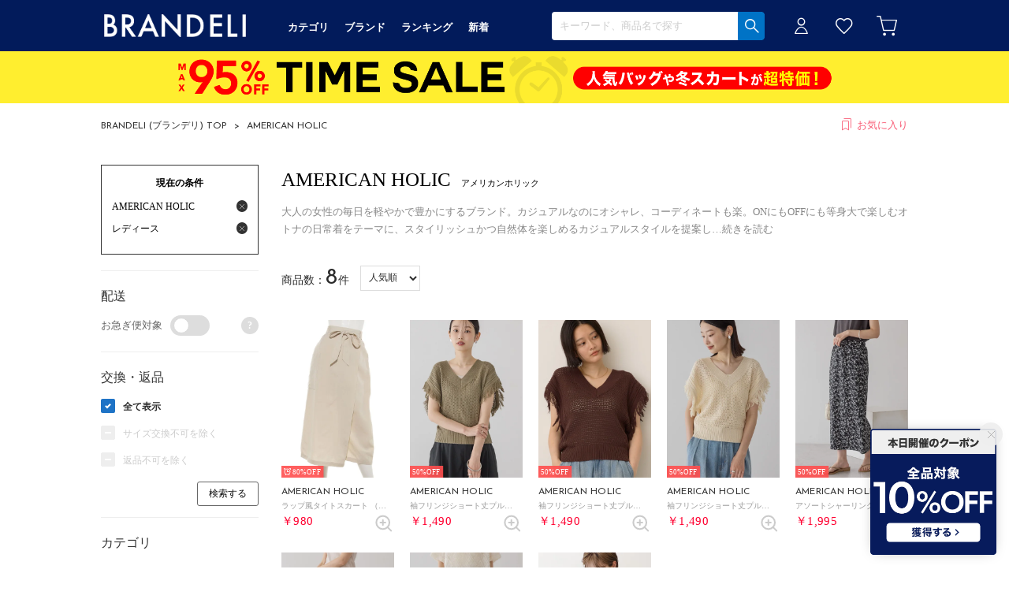

--- FILE ---
content_type: text/css
request_url: https://media.aws.locondo.jp/brandelistatic/common/css/pc/brandeli_common-style.css?rev=3262d50c708e8890183a4c72166d82b4dbb076b9_1768389156_491344
body_size: 37903
content:
@charset "UTF-8";

:root {
  --black: #171d26;
  --text-light: #666;
  --text-pale: #999;
  --text-dark: #111;
  --sale: #FF0030;
  --fav: #ff5e74;
  --primary: #0073c6;
}

body {
  font-family: "ヒラギノ角ゴ Pro W3", "Hiragino Kaku Gothic Pro";
}
.brandeliTop .midBanner,
.brandeliTop .catalog-brandName,
.brandeliTop .section-ranking .mainTabItem.all,
.brandeliTop .section-ranking .badge,
.footer__copyright,
.product-text .brandName,
.catalog_paging,
.item_number,
.breadcrumbs
 {
  font-family: 'Josefin Sans', "ヒラギノ角ゴ Pro W3", "Hiragino Kaku Gothic Pro";
}

.site_brandeli .product-text .brandName {
  line-height: normal;
}
/* 価格タイプ */
.site_brandeli .wrap_filter.alignmentSearch:not(#_) {
  display: none;
}

#content_banner h2 {
  letter-spacing: 0.15em;
}

.static_contents_title {
  font-size: 34px;
  letter-spacing: 0.15em;
}

/* common-base.css */
a {
  cursor: pointer;
}

/*----------------------------------------------------------------------------
  Color
----------------------------------------------------------------------------*/

/* セール色 アイコン */
.catalog-campaignItem.-discount span {
  background-color: rgba(255, 78, 78, .9) !important;
}
/* クーポン色 アイコン */
.catalog-campaignItem.-coupon span {
  color: #222;
  background-color:rgba(253, 223, 91, .8) !important;
}
/* クーポン色 決済ページアイコン */
.confirm .couponAppliedIcon {
  color: #222;
  background-color:rgba(253, 223, 91, .8) !important;
}

/* style_father.css */
.lc-btn--primary {
  background: #0073c6;
  color: #fff;
}
.lc-btn--primary:hover {
  background:#0073c6 !important;
  opacity: 0.8;
  color: #fff;
  text-decoration: none;
}

/* common-boem_style.css */
.register a,
.refund_actionFooter a {
  background-color: #0073c6;
}
.mypage .mypage-customer-account .confirmBtnGroup button {
  background-color: #0073c6;
}
.wancoModal_btn {
  color: #0073c6;
  border: 1px solid #0073c6;
}
span.trg-errorMailMsg-remodal {
  color: #0073c6;
  border-bottom: 1px solid #0073c6;
}
button.button {
  background: #0073c6;
}
#btn_edit.btn-or {
  background: #fff;
  border-color: #2b2b2b !important;
  color:#2b2b2b !important;
}
.btn-wh {
  color: #2b2b2b !important;
  border-color: #2b2b2b;
}
.page-404 .btnToppage {
  background-color: #0073c6;
  border: 1px solid #0073c6;
}
.locondo-checkbox label:hover:before {
  border-right: 2px solid #0073c6;
  border-bottom: 2px solid #0073c6;
}
.locondo-checkbox input[type=checkbox]:checked+label:after {
  background: #0073c6;
}
.locondo-checkbox.is-checked>label:after {
  background: #0073c6;
}

.wancoModal_btn.wancoModal_btn-login {
  background-color: #0073c6;
}
.wancoModal_selectCategory_toOrderHistory {
  background-color: #0073c6;
}

.pagetop a {
  background: #244090;;
}
#contents_ver4.customer-register-complete .btnToppage {
  background-color: #0073c6;
  border: 1px solid #0073c6;
}

/* content-catalog.css */
.catalog_purchase_history-list-btn a {
  border: 1px solid #0073c6;
  color: #0073c6;
}
.breadcrumbs button {
  color: #f95e77;
}
button.favoriteBrand-btn-del span:before
button.favoriteBrand-btn-login span:before {
  color: #f95e77;
}
.breadcrumbs button.favoriteBrand-btn-del {
  color: #f95e77;
}
.favoritebrand_alert_container a {
  color: #0073c6;
}
.favoritebrand_alert_btn a {
  background: #0073c6 url(//media.aws.locondo.jp/contents/img/pc/btn_fav_inner_arrow.png) no-repeat 138px 16px;
}
.muteBrandNote a{
  color: #0073c6;
}
.muteLoading p a {
  color: #0073c6;
}
#right_content .favoriteBrand-btn button {
  color: #0073c6;
}
#right_content .favoriteBrand-btn button::before {
  color: #0073c6;
}
#right_content .brand_explanation a.more {
  color: #0073c6;
}

#left_navi .noUi-connect {
  background: #0073c6;
}
.FastDelivery input[type=checkbox]:checked+.FastDeliveryLabel+label {
  background: #0073c6;
}
.FastDelivery input[type=checkbox]:checked+.FastDeliveryLabel+label:before {
  border: 1px solid #0073c6;
}
.boxToLogin .heading strong {
  color: #0a0a0a;
}
.boxToLogin .btn-login a {
  background-color: #0073c6;
}

.favoriteSimilarities .heading .feedbackTxt {
  color: #0a0a0a;
}
.favoriteSimilarities .heading .toMypage {
  color: #2b2b2b;
  border: 1px solid #2b2b2b;
}

.filter_color_btn input,
.filter_returns_btn input,
.filter_offRate_btn input,
.filter_searchWord_btn input,
.fav-brand_list a.btn_fav-brand,
.filter_price_btn input,
.filter_size_btn input,
.filter_multi_btn input,
.filter_multi input,
.filter_searchWord_btn input {
  border: 1px solid #666 !important;
  background: #ffffff !important;
  color: #0a0a0a !important;
}

#left_navi .filter_list.more_brandlist li a.modalLink.brand_select_name {
  color: #0073c6;
}
.fav-brand_list a.btn_fav-brand {
  color: #0073c6;
  border: 1px solid #0073c6;
}
#left_navi .filter_list li a.modalLinkBrand {
  color: #2b2b2b;
}

.no-result-favBrand-head {
  color: #222;
}
.no-result-favBrand-cta a {
  color: #222;
  border: 1px solid #222;
}

.tippy-tooltip .tippy-content a {
  color: #0073c6;
}
.select_condition {
  border: 1px solid #2b2b2b;
}
.select_condition h3 {
  color: #0073c6;
}
.detail_condition li label {
  color: #2b2b2b;
}
.wrap_filter.MysizeFilter.MysizeFilterOn {
  border: 2px solid #0073c6;
}
.btn_MysizeFilter a.btn_Primary {
  color: #0073c6;
  border: 1px solid #0073c6;
}
.btn_MysizeFilter a.btn_Secondary {
  background: #0073c6;
}
.btn_MysizeFilter a.btn_tertiary:hover {
  border: 1px solid #0073c6;
  color: #0073c6;
}

.register_edit1 .inputBox td input:focus,
.register_edit1 .inputBox td select:focus {
  border-color: #0073c6;
}
.register_edit1 .ui-state-active,
.register_edit1 .ui-widget-content .ui-state-active,
.register_edit1 .ui-widget-header .ui-state-active,
.register_edit1 a.ui-button:active,
.register_edit1 .ui-button:active,
.register_edit1 .ui-button.ui-state-active:hover {
  background: #0073c6;
}
.registAgree #terms_message a {
  color: #0073c6;
}
.registAgree-checkbox input[type=checkbox]:checked+label:after {
  background: #0073c6;
}
.registAgree-checkbox.is-checked>label:after {
  background: #0073c6;
}
.modal_terms.remodal .remodal-close_bottom,
.modal_privacy.remodal .remodal-close_bottom {
  border: 1px solid #0073c6;
  color: #0073c6;
}

/* クイックビュー */
#quickviewBox.quickviewBox .commoditySizelist .cartBtn button {
  background:#0073c6;
}
#quickviewBox.quickviewBox .commoditySizelist .cartBtn .out-of-stock,
#quickviewBox.quickviewBox .commoditySizelist .cartBtn .beforeSale {
  background-color: #fff;
}

/* content-waiting.css */
.waiting-detail_wrap .waiting-time-info {
  color: #0073c6;
}
.waiting-detail_wrap .waiting-time-note a {
  color: #0073c6;
}
.waiting-time-note a {
  color: #0073c6;
}
.waiting-detail_wrap .finish-waiting-time-info {
  color: #0073c6;
}

/* content-mypage.css */
.wanco_newMessage {
  border: 1px solid #0073c6;
  background-color: #0073c6;
}
.status_point a strong {
  color: #0073c6;
}
.topSection_btnDeliveryStatus {
  color: #0073c6 !important;
  border: 1px solid #0073c6;
}

#mypage_left_navi .lc-list__count {
  background: #0073c6;
}
#mypage_right_contents .topSection_btnDeliveryStatus a {
  color: #0073c6;
}
.wancoModal.scatchAccount .wancoModal_btnContactUrl {
  background: #0073c6;
}
.wancoModal_text-cancelElement {
  color: #0073c6;
}
#mypage_right_contents .returnInfoLink a {
  color: #0073c6;
}
#mypage_right_contents .returnInfoLink a:after {
  border-top: 1px solid #0073c6;
  border-right: 1px solid #0073c6;
}
.favorite-list .link-mailmagazine {
  color: #0073c6 !important;
}
.favorite-brand .brand-list .link-brand-edit {
  color: #0073c6 !important;
}
#mypage_right_contents #brand_list_items a:hover,
#mypage_right_contents span.muteBrandName a:hover {
  color: #999;
}
.muteAllClear {
  color: #0a0a0a;
}
#mypage_right_contents .point_info .mypage_user-point a {
  color: #0073c6;
}
.mypage_main#contents_ver4 .wanco_newMessage {
  color: #0073c6;
  border: 1px solid #0073c6;
}
.mypage_main#contents_ver4 .wanco_newMessage:after {
  border: 1px solid #0073c6;
}

.rev_point_lead strong {
  color: #0073c6;
}
.post_alert_container a.post_alert_btn_next:not(#_), .post_alert_container a.post_alert_btn_next ~ a:not(#_) {
  color: #0073c6;
  border: 1px solid #0073c6;
  border-radius: 3px;
}
.post_alert_container a.post_alert_btn_next:not(#_) {
  color: #fff;
  background: #0073c6;
}
/* レビューくじの抽選結果の配色 */
.review_conf_animation_block .wrap-lot-point {
  border: 1px solid #041b5b;
  border-radius: 3px;
}
.review_conf_animation_block .wrap-lot-point {
  background-color: #041b5b;
}
.review_conf_animation_block .wrap-odometer {
  color: #ff4e4e;
}
.mypage_review-history .review_info li.buy {
  color: #0073c6;
}
.mypage_review-history .reviews_title_right a {
  color: #0073c6;
  border: 1px solid #0073c6;
}
.mypage_review-history .buy {
  color: #0073c6;
}
.mypage_review-history #link_more_review a {
  color: #0073c6;
}
.wanco_statusIcon-unread {
  background: #0073c6;
}

.wancoChat_head_openBtn:after {
  border-right: 1px solid #0073c6;
  border-bottom: 1px solid #0073c6;
}
.wancoChat_message_text a {
  color: #0073c6;
}
.wancoChat_message_linkList,
.wancoChat_input_btnSend {
  background: #0073c6 !important;
}

.favorite_list .favoriteList_item_feedback .buttonToCart a {
  color: #0073c6 !important;
  border: 1px solid #0073c6;
}
.favorite_list .favoriteList_item_feedback .feedbackText {
  color: #0073c6;
}
.addCart_error .btnToCart a {
  background-color: #0073c6;
}
.favorite_list .favoriteList_item_cart button {
  background-color: #0073c6 !important;
}



/* content-contact.css */
.faq_title h1:before {
  color: #0073c6;
}
.faq_content .question dt {
  color: #0073c6;
}
.faq_content .open {
  color: #0073c6;
}
.faq_content .open dd {
  color: #0073c6;
}
.faq_content .answer div a {
  color: #0073c6;
}
.faq_inquiry ul li:before {
  color: #0073c6;
}

/* content-brand_list.css */
#shop-list a:hover p,
#shop-list a:hover p.shop-name {
  color: #0073c6 !important;
}
.before_login h3 {
  color: #0073c6;
}
.logged_in h3 {
  color: #2b2b2b;
}
.logged_in input.on {
  background: #0073c6 !important;
  color: #fff;
  border-width: 0;
}
.brand_alert_container a {
  color: #0073c6;
}
.brand_alert_container .brand_alert_btn a {
  color: #0073c6;
}

/* contetnt-mypage-return.css */
.bank_accounts {
  color: #0073c6;
}
.bank_accounts a {
  background: #0073c6;
}
.mypageOrange {
  color: #0073c6;
}
.commoditySection.is-active {
  border: 3px solid #0073c6;
}
.commoditySection__info__txt--msg {
  color: #0073c6;
}
.return__method--notice {
  color: #0073c6;
}

#mypage_right_contents .return__contact a {
  color: #0a0a0a;
}
.completeInfo--btn a {
  background: #0073c6;
}
#mypage_right_contents .completeInfo h3 {
  color: #0a0a0a;
}
.completeInfo h4 {
  border: none;
}
.completeInfo h4 span {
  color: #0073c6;
}
.return__method__rawson--notice h3 {
  color: #0073c6 !important;
}
.js-return-tab li .smari-special {
  color: #0073c6;
}
a.blank-link {
  color: #0073c6 !important;
}
.mypage-return-reason .back_link a {
  color: #0a0a0a !important;
  border: none !important;
}

/* contetnt-order.css */
.btn-confirm {
  background: #0073c6;
}
.payment_security a {
  color: #0073c6;
}
.gift_message .processing_message a,
.gift_message .large_delivery_message a {
  color: #0073c6;
}
.address_notice_txt {
  color: #0073c6;
}
.pointback_txt {
  color: #0a0a0a;
}
.total_table .red {
  color: #0a0a0a;
}
.back_points {
  color: #0a0a0a;
}
.payment_postpay.payment_input_form .notice_sup .linkToGuide {
  color: #0073c6;
}

.complete p a {
  color: #0073c6;
}

#complete .back-to-shopping a {
  border: 1px solid #0073c6;
  color: #0073c6;
}

.magaseekMsg a:hover {
  color: #0073c6;
}
.ordernoLink a {
  color: #0073c6;
}
.ordernoLink a:after {
  border-top: 1px solid #0073c6;
  border-right: 1px solid #0073c6;
}
.attentionorder {
  color: #0073c6;
}
.complete_ttl {
  color: #0073c6;
}
.cctr-trg a:link,
.cctr-trg a:visited {
  color: #0073c6;
}
.modal-cctr p.cctr_leadTxt a,
.modal-cctr p.cctr_leadTxt a:link {
  color: #0073c6;
}
.modal-cctr-leadTxt a:link,
.modal-cctr-leadTxt a:visited {
  color: #0073c6;
}
.cctr-selected-btn a {
  color: #0073c6;
}
.cctr-selected-btn a:hover {
  box-shadow: 0px 0px 0px 3px #0073c6 inset;
}
.cctr-selected-btn a:after {
  background: #0073c6;
}
.cctr-selected-btn h4 {
  color: #0073c6;
}
.cctr-selected-btn p {
  color: #0073c6;
}
.store-info.is-active {
  box-shadow: 0px 0px 0px 3px #0073c6 inset;
}
.store-info.is-active .store_name {
  color: #0073c6;
}
.store-info.is-active span {
  color: #0073c6;
}
.result-cctr--search {
  background-color: #0073c6;
  border: 2px solid #0073c6;
}

/* content-brand_list.css */
.before_login a {
  background: #0073c6;
}
input.btn_confirm {
  background: #0073c6;
  border: 1px solid #0073c6;
}
.brand_alert_btn a {
  background: #0073c6 url(//media.aws.locondo.jp/contents/img/pc/btn_fav_inner_arrow.png) no-repeat 138px 16px;
}
.wrapContent a {
  color: #0000;
}
/* .wrapContent a:hover {
  color: #0073c6;
} */
.wrapContent .link_block a {
  color: #0073c6;
}
.wrapContent .rank_subtitle a {
  color: #0073c6;
}
.ranking-block .btn_view a {
  border: 1px solid #0073c6;
}

.fwTop .wrapContent .btn_view a {
  color: #0073c6;
}
.fwTop .wrapContent .btn_view a:after {
  border-color: #0073c6;
}
.section-myBrand .headingSub {
  color: #0073c6;
}

#category_ranking .headingSub {
  color: #0073c6;
}
.section-myBrand .addMybrand a {
  background-color: #0073c6;
}
.section-myBrand .ranking-btnToMypage a {
  color: #0073c6;
}
.ranking-genderButton .button-item input:checked+label {
  color: #0073c6;
}

/* content-info.css */
#usage_guide h3 {
  border-top: 1px solid #0a0a0a;
}
.guide_content .howToChangeSize_trg,
.guide_content .howToReturn_trg {
  color: #0a0a0a;
}
.guide_content .howToChangeSize_trg:after,
.guide_content .howToReturn_trg:after {
  color: #0073c6;
}

/* content-login.css */
.registered_users a {
  color: #666;
}
button#login_btn {
  background-color: #0073c6;
}
#is_logout #btn_login a {
  background: #0073c6;
}
.suggest_searchHistory .indexItemHeading .displayAll {
  color: #0073c6;
}

/* content-cart.css */
.new_steplink button {
  background: #0073c6 !important;
}
.new_steplink button.newregistBtn, .additionalItemlink button.newregistBtn {
  color: #2b2b2b !important;
  background-color: #fff!important;
  border: 1px solid #2b2b2b !important;
}
.product-name a:hover {
  color: #0073c6;
}
#cart .notice-free-shipping {
  color: #0073c6;
}
#cart .notice-free-shipping a {
  color: #0073c6;
}
.back_link a {
  color: #2b2b2b;
  border: 1px solid #2b2b2b;
}
.new_toreg a {
  border: 1px solid #0073c6;
  color: #0073c6;
}

.exchangeReturns input[type=checkbox]:checked+.checkbox:after {
  background: #1e73c6 !important;
  border: none !important;
}
.exchangeReturns input[type=checkbox]:checked+.checkbox:hover:before {
  border-right: 2px solid #1e73c6;
  border-bottom: 2px solid #1e73c6;
}


/* content-review.css */
#review .user_info button {
  color: #0073c6;
}
.confirm_after .review_design span,
.confirm_after .review_quality span,
.confirm_after .review_comfortably span {
  color: #0073c6;
}
#review_btn button.fix {
  border: 1px solid #0073c6;
  color: #0073c6;
}
.confirm_after #review_btn button.button, .review_edit #review_btn button.button {
  border: 1px solid #0073c6;
  background: #0073c6;
}
.about_point {
  color: #0073c6;
}
#review .buttons-set .back-link a {
  color: #0073c6;
}

/* content-product.css */
.txt_buyed_item_description a:link,
.txt_buyed_item_description a:visited {
  color: #0073c6;
}
.related_brand dd a:hover,
.delivery_time a:hover,
.fav_result a:hover {
  color: #0073c6;
}
.delivery_date_wrap {
  border: 1px solid #2b2b2b;
}
.locondo_bg .insertto {
  color: #0073c6;
}
.locondo_bg .insertto {
  color: #0073c6;
}
.reserve_item {
  color: #333;
}
#delivery_date .free .linkToAbout:hover {
  color: #0073c6;
}
.shopping_cantrol .cartin {
  background-color: #0073c6;
}
.shopping_cantrol .order .reserve {
  background-color: #0073c6;
}
.link_return_report a:hover {
  color: #0073c6;
}
.wrap_linkSizeGuide_snsButtons .link_size_guide a:before {
  color: #0073c6;
}
.fav_alert_container a {
  color: #2b2b2b;
}
.fav_alert_btn a {
  background: #2b2b2b url(//media.aws.locondo.jp/contents/img/pc/btn_fav_inner_arrow.png) no-repeat 138px 16px;
}
.fav_count_txt:before {
  color: #f95e75;
}
p.fav_info_txt strong {
  color: #2b2b2b;
}
#related_product .list-item a:hover p {
  color: #0073c6;
}
.review_info li.buy {
  color: #0073c6;
}
.reviews_title_right a {
  color: #0073c6;
  border: 1px solid #0073c6;
}
#user_reviews .buy {
  color: #0073c6;
}
#link_more_review a {
  color: #0073c6;
}
.btn_view_more a {
  color: #0073c6;
}
.size-report--fix,
.size-report-breakdown--fix:before {
  background: #0073c6;
}
.product_main .same-commodity a strong {
  color: #0073c6;
}
.favoriteBrand .favoriteBrand-btn button {
  color: #666;
  border: 1px solid #ccc;
}
.favoriteBrand .favoriteBrand-btn button .icon-hert-outline:before {
  color: #0073c6;
}
.favoriteBrand-btn .tooltips {
  background: #0073c6;
}
.favoriteBrand-btn .tooltips:after {
  border-top: 12px solid #0073c6;
}
.remodal.favoriteBrand-login-modal .heading a {
  color: #0073c6;
}
.remodal.favoriteBrand-login-modal .btnToLogin {
  background: #0073c6;
  border: 1px solid #0073c6;
}
.remodal.favoriteBrand-feedback-modal .btn {
  color: #0073c6;
  border-bottom: 1px solid #0073c6;
}
.addCart_feedback .buttonToCart a {
  color: #222;
  border: 1px solid #222;
}
.addCart_feedback .feedbackText {
  color: #0073c6;
}
.addCart_error_message .btnToCart a {
  border: 1px solid #0073c6;
  background-color: #0073c6;
}
.note_point,
.js-getPoint {
  color: #FF0030;
}

/* クーポン色 カタログ 帯 */
#product_contents .couponhead {
  background-color: rgba(253, 223, 91, .8);
  color: #333;
}
#product_contents .couponhead .linktolist a {
  color: #333;
  text-decoration-color:#333;
}

/*----------------------------------------------------------------------------
  Header
----------------------------------------------------------------------------*/

#nav_container_common .innerWrap {
  position: inherit;
}
#header_top #nav_container_common {
  background: #021b5b;
  border-bottom: none;
}
#info_box_top {
  border-bottom: none;
}
.info-flag {
  border-bottom: none !important;
}

/* Header Logo */
#header_top #header_ver5 h1 a {
  box-sizing: border-box;
  display: block;
  margin-left: 4px;
  width: 180px;
  height: 65px;
  text-indent: -9999px;
  background: url(https://media.aws.locondo.jp/brandelistatic/common/img/logo-brandeli.png) center left no-repeat;
  background-position: center;
  background-size: 100% auto;
}
.header-nav__list.fc-red {
  color: #ff4e4e !important;
}
.header-nav__list.fc-red>a:hover {
  border-bottom: 2px solid #ff4e4e !important;
}
#user_cart .js-cartCount .inner,
#user_login .js-unreadMessageCount .inner {
  background: #ff4e4e;
  font: 500 12px "Josefin Sans";
  line-height: 20px;
}
#nav_user #user_login:before,
#nav_user #user_favorite:before,
#nav_user #user_cart:before {
  color: #fff;
}
#nav_user #is_login {
  border: 0;
  box-shadow: 0 2px 8px 0 rgba(0, 0, 0, .1);
}
#nav_container_common .nav_container_global .innerWrap {
  margin: 0 auto;
  position: inherit;
}
#nav_user {
  position: relative;
}

.search_box {
  width: 270px;
}
.search_box .form-container #searchText:focus {
  border: none;
}
.search_box .form-container #searchText {
  border-radius: 4px 6px 6px 4px;
  height: 36px;
  border: none;
  width: 270px;
  background-color: #fff;
}
/* 検索ボックスのテキストカラー設定 */
#searchText::-webkit-input-placeholder {
  color: #ccc;
  font-weight: normal;
}
#searchText:-ms-input-placeholder {
  color: #ccc;
  font-weight: normal;
}
#searchText::-moz-placeholder {
  color: #ccc;
  font-weight: normal;
}

.searchbutton {
  background: #0073c6;
  height: 36px;
  padding: 6px;
  border-radius: 0 4px 4px 0;
  right: 0;
  margin: 0;
  border: 1px solid #0073c6;
}
.searchbutton:before {
  color: #fff;
}

/* グローバルナビ　*/
.gNav {
  position: inherit;
  background-color: unset;
  height: unset !important;
  clear: unset !important;
}
.gNav_largeCategory .gNav_index span {
  color: #fff;
  font-weight: bold;
  line-height: 36px;
}
.locondo .gNav_index.cateSale span {
  color: #ff4e4e;
}
.gNav_largeCategory .gNav_index {
  margin: 0;
  height: 65px;
  display: flex;
  align-items: center;
  padding-right: 20px;
}
.gNav_largeCategory .gNav_index:after {
  display: none;
}
.gNav_largeCategory {
  margin: 0px 80px 0 0;
  overflow: unset !important;
}
.gNav_index.cateSale {
  color: #f84c49 !important;
}

/* ドロップメニュー */
.pcHeader .innerWrap {
  position: inherit !important;
}
.drop .inner {
  display: flex;
  width: 1024px;
  margin: 0 auto;
}
.Dropdown .drop {
  visibility: hidden;
  cursor: default;
  position: absolute;
  top: 100%;
  left: 0px;
  box-sizing: border-box;
  z-index: 9999 !important;
  background: #fff;
  text-align: left;
  padding: 40px 20px;
  margin-left: 0;
  border: none;
  width: 100%;
  box-shadow: 0px 10px 10px -15px #777777;
  font-size: 12px;
  font-weight: 400;
  letter-spacing: 0;
  transition: .3s ease;
  opacity: 0;
}
.Dropdown:hover .drop {
  visibility: visible;
  transition-delay: 0.1s;
  -webkit-transition-delay: 0.1s;
  opacity: 1;
  top: 100%;
}
.Dropdown .drop .heading {
  font-weight: bold;
}
.drop_inner_list li {
  line-height:2.4em;
}
.drop_inner_list li:hover {
  opacity: .6;
}
.drop_inner_list li a {
  width:100%;
  line-height:inherit;
}
.drop_inner_list .nav_linkAll a {
  font-weight: bold;
  text-decoration: underline;
  text-underline-offset: 5px;
}
.cateBrand .drop_inner_list .nav_linkAll a {
  text-align: center;
}
.cateCategory .drop_inner,
.cateBrand .drop_inner {
  display: flex;
  justify-content: center;
  gap: 20px;
}
.cateCategory .drop_inner_list{
  width: 180px;
}
.cateBrand .drop_inner_list {
  column-count: 5;
  column-gap: 30px;
}
.cateBrand .drop_inner_list li {
  width: 130px;
}
.cateBrand .drop_inner_list li img {
  height: 100%;
}
/* ヘッダー通知アイコン */
.iconNotification {
  top: 20px;
  left: 36px;
}
#nav_user .menu-notificationMenu.menu-notificationMenu-newCoupon a:before,
#nav_user .menu-notificationMenu.menu-notificationMenu-unreadMessage a:before {
  background-color: #0073c6;
  mask-repeat: no-repeat;
  mask-position: center;
  mask-size: contain;
  -webkit-mask-size: contain;
  background-image: unset !important;
}
#nav_user .menu-notificationMenu.menu-notificationMenu-newCoupon a:before {
  mask-image: url(//media.aws.locondo.jp/_assets/img/both/icon_present.svg);
}
#nav_user .menu-notificationMenu.menu-notificationMenu-unreadMessage a:before {
  mask-image: url(//media.aws.locondo.jp/_assets/img/both/icon_wanco.svg);
}
#nav_user .reviewNum, #nav_user .js-unreadMessageCount .inner {
  background: #0073c6;
}
#nav_user .menu-notificationMenu a span {
  color:#0073c6;
}


/*----------------------------------------------------------------------------
  Footer
----------------------------------------------------------------------------*/
.footer {
  clear: both;
  padding-top: 50px;
  margin-top: 50px;
  background-color: #EFEFEF;
  border: none;
}
.footer__contents {
  margin: 0 auto;
  width: 990px;
}
.footer__nav {
  display: flex;
  justify-content: space-between;
  margin-bottom: 50px;
}

/* カラムごとの調整 */
.footer__nav__inner:nth-of-type(1) {
  width: 260px;
}
.footer__nav__inner:nth-of-type(2) {
  width: 430px;
}
.footer__nav__inner:nth-of-type(3) {
  width: 200px;
}
.footer__nav__inner:nth-of-type(1) .footer__nav__list {
  column-count: 2;
}
.footer__nav__inner:nth-of-type(2) {
  column-count: 2;
  display: flex;
}
.footer__nav__inner:nth-of-type(2) .footer__nav__list{
  width: 215px;
}
/* テキスト */
.footer__nav__heading {
  margin-bottom: 16px;
  font-size: 16px;
}

.footer__nav__list li a {
  font-size: 13px;
  color: #444;
}

/* SNSアイコン */
.footer__nav__list.sns {
  margin:0;
  display: flex;
  align-items: flex-end;
  justify-content: flex-start;
}
.footer__nav__list.sns .uk-icon,
.footer__nav__list.sns [class^="icon-"]:before {
  color: #444;
  font-size: 30px;
}

/* コピーライト */
.footer__copyright {
  text-align: center;
  line-height: 60px;
  font-size: 13px;
  color: #fff;
  background-color: #041b5c;
  margin-top: 40px;
}

/* hover */
.footer__nav__list li a:hover,
.footer__bottomLink li a:hover {
  opacity: .7;
  text-decoration: none;
}

/*メールマガジン登録*/
.footer .footer_box {
  display: none;
}


/*----------------------------------------------------------------------------
  Catalog
----------------------------------------------------------------------------*/
.about_category_explanation {
  display: none;
}

.catalogList .product-text .brandName,
.catalogList .product-text .commodityName,
.catalogList .product-text .special_price,
.catalogList .product-text .regular_price {
  text-align: left;
}

/* カラーでまとめるを非表示 (ページャー時) */
.config-colortip_list {
  display: none;
}


/*----------------------------------------------------------------------------
  Commodity
----------------------------------------------------------------------------*/
#related_product li.list-item .item-price {
  text-align: left;
}

#product_contents #reco_product li,
#reco_topsellers #category_ranking_list li,
#reco_topsellers #brand_ranking_list li {
  text-align: left;
}

.note_sizeGuige {
  display: none !important;
}

/* レコメンド */
.multiBrand #reco_product #reco li a .brand_name {
  font-size: 12px;
  margin-top: 6px;
}

/* レビュー #110275 */
/* 商品詳細のレビューを書くボタン非表示 */
#product_contents #user_reviews .review_button_bottom,
#user_locondoreviews .review_button_bottom {
  display: none;
}

/*----------------------------------------------------------------------------
  Cart
----------------------------------------------------------------------------*/
.free-shipping a.underFreeshipping:before {
  line-height: 1.4em;
}


/*----------------------------------------------------------------------------
  配送料無料ボーダーがない場合は以下styleを使用
----------------------------------------------------------------------------*/
/* .free-shipping_wrap {
  display: none;
} */

/* ロコメジャー非表示 */
.wrapLocoMeasure,
.wrap-downloadPdf {
  display: none !important;
}


/*----------------------------------------------------------------------------
  MyPage
----------------------------------------------------------------------------*/
/* リッチマイページの移植 */
.status_point-review_Wrap {
  display: flex;
  justify-content: space-between;
}

/* ランク */
.locondoClubModal-kuji {
  display: block !important;
}
.mypage_locondoClub {
  background-color: #ddd;
  position: relative;
  text-align: center;
  margin-bottom: 16px;
  padding: 20px;
}
.mypage_locondoClub .innerWrap {
  position: relative;
  z-index: 1;
  opacity: 1;
  animation: drawText 1s ease-in-out;
}
.mypage_locondoClub .heading {
  display: block;
  font-family: 'Gill Sans', sans-serif;
  font-size: 18px;
  font-weight: 500;
  line-height: 1;
  letter-spacing: 0.1rem;
  margin-bottom: 4px;
}
.mypage_locondoClub .currentRank {
  color: #fff;
  display: block;
  font-family: 'Gill Sans', sans-serif;
  font-size: 64px;
  letter-spacing: 0.15rem;
  line-height: 1;
  margin: 0 0 8px 0;
  animation: drawText .8s ease-in-out;
}
.mypage_locondoClub.customerGroup-5 .currentRank {
  color: #dcdce6;
}
.mypage_locondoClub .note {
  color: #222;
  display: inline-block;
  font-size: 13px;
}
.mypage_locondoClub .note .currentRank {
  color: inherit;
  display: inline-block;
  font-size: inherit;
  line-height: 1;
  margin: 0;
}
.mypage_locondoClub .note .currentRank:before {
  display: none;
}
.mypage_locondoClub .note span {
  font-weight: bold;
}

/* ランク */
.mypage_locondoClub {
  background-color: #ddd;
  animation: drawText 1s ease-in-out;
}
.mypage_locondoClub .percentComplete {
  background-color: #aaa;
  position: absolute;
  top: 0;
  left: 0;
  height: 100%;
  animation: draw 1s ease-out;
}
.mypage_locondoClub.customerGroup-5 .percentComplete {
  animation: drawPlatinumBg 1.5s ease-out forwards;
}
.mypage_locondoClub.customerGroup-5 .currentRank:before {
  color: #dcdce6;
}
.mypage_locondoClub.customerGroup-1 {
  background-color: rgba(220, 220, 220, 0.7);
}
.mypage_locondoClub.customerGroup-1 .percentComplete {
  background-color: rgba(220, 220, 220, 0.7);
}
.mypage_locondoClub.customerGroup-2 {
  background-color: rgba(161, 83, 38, 0.7);
}
.mypage_locondoClub.customerGroup-2 .percentComplete {
  background-color: #a15326;
}
.mypage_locondoClub.customerGroup-2 .currentRank,
.mypage_locondoClub.customerGroup-2 .heading,
.mypage_locondoClub.customerGroup-2 .note {
  color: #eee;
}
.mypage_locondoClub.customerGroup-3 {
  background-color: rgb(171, 171, 183, 0.7);
}
.mypage_locondoClub.customerGroup-3 .percentComplete {
  background-color: #ababb7;
}
.mypage_locondoClub.customerGroup-4 {
  background-color: rgb(189, 165, 118, 0.7);
}
.mypage_locondoClub.customerGroup-4 .percentComplete {
  background-color: #bda576;
}
.mypage_locondoClub.customerGroup-5 {
  background-color: #080a0a;
  background-image: url(//media.aws.locondo.jp/contents/img/common/mypage/bg-platinum.jpg);
  background-size: cover;
}
.mypage_locondoClub.customerGroup-5 .percentComplete {
  background-color: #080a0a;
}
.mypage_locondoClub.customerGroup-5 .heading,
.mypage_locondoClub.customerGroup-5 .note {
  color: #dcdce6;
}
.mypage_locondoClub.customerGroup-5 .prefix:after {
  content: '最上級の';
}
.mypage_locondoClub .linkToGuide {
  display: inline-block;
  text-decoration: none !important;
}
.mypage_locondoClub .linkToGuide:hover {
  opacity: 0.7;
}
.mypage_locondoClub .linkToGuide .remodal-btn {
  background-color: #fff;
  color: #222;
  display: inline-block;
  font-size: 0.9em;
  line-height: 1.6em;
  margin-left: 0.3em;
  border-radius: 2px;
  padding: 0 0.5em;
}
.mypage_locondoClub .requiredNextRank,
.mypage_locondoClub .nextRank {
  display: inline-block;
  margin: 0 0.1em;
  opacity: 0;
  animation: drawText .3s ease-in-out 1.5s forwards;
}
.requiredNextRank {
  font-size: 1.2em;
}
@keyframes draw {
  0% {
    width: 0;
  }
}
@keyframes drawText {
  0% {
    opacity: 0;
  }
  100% {
    opacity: 1;
  }
}
@keyframes drawPlatinumBg {
  0% {
    width: 0;
    opacity: 1;
  }
  66% {
    width: 100%;
    opacity: 1;
  }
  100% {
    width: 100%;
    opacity: 0;
  }
}

/* 特典モーダル内 */
.remodal.locondoClubModal {
  min-height: auto;
}
.locondoClubModal-kuji {
  display: none;
}
.remodal.locondoClubModal {
  padding: 0;
}
.remodal.locondoClubModal .locondoClubModal_inner {
  border-radius: 5px;
  padding: 20px 32px 32px;
}
.locondoClubModal .currentRank {
  font-family: 'Gill Sans', sans-serif;
  font-size: 64px;
  font-weight: 400;
  letter-spacing: 0.1rem;
  line-height: 1;
  text-transform: uppercase;
  margin-bottom: 20px;
}
.locondoClubModal-heading {
  background-color: #222;
  color: #fff;
  font-size: 18px;
  line-height: 2.4;
  margin-right: -32px;
  margin-bottom: 16px;
  margin-left: -32px;
}
.locondoClubModal .content-1,
.locondoClubModal .content-2 {
  margin-bottom: 1.6em;
}

/* 現ランク特典：text-1 */
/* 次ランク特典：text-2 */
.locondoClubModal-text .text-1 {
  display: block;
  font-size: 24px;
  font-weight: 600;
  line-height: 1;
  margin-bottom: 8px;
}
.locondoClubModal-text em {
  display: inline-block;
  position: relative;
  font-style: normal;
  font-weight: 600;
  letter-spacing: 0.08rem;
  line-height: 1;
  top: 0.01em;
  margin: 0 0.02em;
}
.locondoClubModal-text .text-1 .discountRate,
.locondoClubModal-text .text-1 .chances {
  font-size: 2.5em;
}
.locondoClubModal-text .text-2 .nextDiscountRate,
.locondoClubModal-text .text-2 .nextChances {
  font-size: 2em;
}
.locondoClubModal-text .text-1 .maxOff,
.locondoClubModal-text .text-2 .nextMaxOff {
  font-size: 1.1em;
}
.locondoClubModal-text .text-1 b {
  display: inline-block;
  font-size: 20px;
  font-weight: 600;
  margin-left: 0.2em;
}
.locondoClubModal-text .text-2 {
  color: #222;
  display: block;
  font-size: 16px;
  font-weight: 600;
  margin-bottom: 24px;
}
.locondoClubModal-text .text-2 b {
  display: inline-block;
  font-size: 16px;
  line-height: 1;
  margin-left: 0.2em;
}
.locondoClubModal-text .text-1 {
  color: #f00;
}

/* 「詳しくはこちら」ボタン */
.locondoClubModal .linkToGuide {
  margin-bottom: 8px;
}
.locondoClubModal .linkToGuide a {
  color: #222;
  display: block;
  font-size: 14px;
  line-height: 3;
  text-decoration: none;
  border: 1px solid #222;
  border-radius: 4px;
}

/* プラチナ会員時のレイアウト */
.locondoClubModal.customerGroup-5 .text-2 {
  display: none;
}
.customerGroup-5 .locondoClubModal-text .text-1 {
  margin-bottom: 16px;
}
.locondoClubModal.customerGroup-5 .linkToGuide {
  margin-top: 24px;
}

/* ランク別の色 */
/* ホワイト */
.locondoClubModal.customerGroup-1 .locondoClubModal_inner {
  background-color: rgba(220, 220, 220, 0.7);
}
.locondoClubModal.customerGroup-1 .currentRank {
  color: #fff;
}
.locondoClubModal.customerGroup-1 .text-1 {
  color: #222;
}
.locondoClubModal.customerGroup-1 .text-2 {
  color: #222;
}
.locondoClubModal.customerGroup-1 .linkToGuide a {
  color: #222;
  border-color: #222;
}

/* ブロンズ */
.locondoClubModal.customerGroup-2 .locondoClubModal_inner {
  background-color: #d46536;
}
.locondoClubModal.customerGroup-2 .currentRank {
  color: #fff;
}
.locondoClubModal.customerGroup-2 .text-1 {
  color: #fff;
}
.locondoClubModal.customerGroup-2 .linkToGuide a {
  color: #222;
  border-color: #222;
}

/* シルバー */
.locondoClubModal.customerGroup-3 .locondoClubModal_inner {
  background-color: #ababb7;
}
.locondoClubModal.customerGroup-3 .currentRank {
  color: #fff;
}

/* ゴールド */
.locondoClubModal.customerGroup-4 .locondoClubModal_inner {
  background-color: #bda576;
}
.locondoClubModal.customerGroup-4 .currentRank {
  color: #fff;
}

/* プラチナ */
.locondoClubModal.customerGroup-5 .locondoClubModal_inner {
  background-color: #131619;
  background-image: url(//media.aws.locondo.jp/contents/img/common/mypage/bg-platinum.jpg);
  background-position: top center;
  background-repeat: no-repeat;
  background-size: cover;
}
.locondoClubModal.customerGroup-5 .currentRank {
  color: #dcdce6;
}
.locondoClubModal.customerGroup-5 .linkToGuide a {
  color: #dcdce6;
  border-color: #dcdce6;
}
.locondoClubModal.customerGroup-5 .locondoClubModal-heading {
  background-color: #000;
  color: #dcdce6;
}
.locondoClubModal .remodal-close {
  color: #fff;
}
.status_point-review_Wrap .heading {
  background-color: #333;
  color: #fff;
  display: inline-block;
  font-size: 11px;
  line-height: 22px;
  vertical-align: middle;
  width: 8em;
  margin-right: 8px;
  border-radius: 1em;
}
.status_point-review_Wrap a {
  text-decoration: none !important;
}
.status_point .note,
.status_review .note {
  color: #666;
  display: inline-block;
  font-size: 12px;
  line-height: 22px;
  vertical-align: middle;
}

#mypage_right_contents h2 {
  font-weight: 500;
}
#mypage_right_contents.favorite-list h2 .user-name {
  font-size: 20px;
}
.mypage_newmessage {
  text-decoration: none !important;
  border: 1px solid #e0e0e0 !important;
  border-radius: 2px !important;
}

/* ポイントレビュー カラム調整 */
.mypage #mypage_right_contents .status_point-review_Wrap .status_point,
.mypage #mypage_right_contents .status_point-review_Wrap .status_review {
  width: 100%;
  /*margin: 0 0 16px 0;*/
}

/* マイページ メルマガ設定を確定するボタン */
#mypage_right_contents .setting-mailmagazine a.btn-or:not(#_) {
  background: #0073c6 !important;
}


/*----------------------------------------------------------------------------
  Login
----------------------------------------------------------------------------*/

/* ログインページ 旧ユーザーへの案内 */
.legacy_member_info {
  margin-bottom: 24px;
  padding: 24px 30px;
}
.legacy_member_info_title {
  font-size: 16px;
  font-weight: bold;
  margin-bottom: 15px;
}
.legacy_member_info_title .important_icon {
  color: #fff;
  font-size: 14px;
  letter-spacing: 0.05em;
  vertical-align: middle;
  margin-right: 6px;
  padding: 4px 10px;
}
.legacy_member_info_text {
  font-size: 14px;
  margin-bottom: 12px;
}
.legacy_member_info_text a {
  text-decoration: underline;
  text-underline-offset: 3px;
}
.legacy_member_info_text a:hover {
  text-decoration: none;
  opacity: 0.8;
}
.legacy_member_info .password-reset {
  background: none;
  color: #222;
  background: #fff;
  border: 1px solid;
  display: inline-block;
  font-size: 13px;
  font-weight: bold;
  padding: 10px 16px;
  transition: 0.2s;
}
.legacy_member_info .password-reset:hover {
  opacity: 0.8;
}
.registered_users a {
  color: #222;
}
.legacy_member_info {
  background-color: #f6f6f6;
}
.legacy_member_info .important_icon {
  background-color: #e00;
}

/* 一部のカテゴリ導線を非表示にする #109692 */
.item_CateList_yukatawasom.second_CateList,
.item_CateList_happybag_m.second_CateList,
.item_CateList_allinone_k_g.second_CateList,
.item_CateList_kids_bag.second_CateList,
.item_CateList_kids_acc.second_CateList,
.item_CateList_yukatawasok.second_CateList,
.item_CateList_allinone_k_b.second_CateList,
.item_CateList_boys_bag.second_CateList,
.item_CateList_boys_zakka.second_CateList,
.item_CateList_yukatawasok_b.second_CateList {
  display: none;
}

/* お誕生日クーポン */
/* #72158 誕生日クーポンを表示する */
.bdCoupon {
  border: 1px solid #0073c6;
}
.bdCoupon-index {
  color: #0073c6;
}
/* トグルアイコン */
.bdCoupon-index .toggleBtn:before,
.bdCoupon-index .toggleBtn:after {
  background-color: #0073c6;
}
/* 商品を探すボタン */
.bdCoupon-content .goToShop {
  background-color: #0073c6;
}

--- FILE ---
content_type: application/x-javascript
request_url: https://media.aws.locondo.jp/_assets/js/content-guide.js?rev=3262d50c708e8890183a4c72166d82b4dbb076b9_1768389156_491344
body_size: 16662
content:
// 共通設定
var guide_tax = 10; /* 消費税 */
var guide_commission = 380; /* 決済手数料 */

// -------------------------------------------

function guide_setting() {

  $('span.guide_tax').each(function () {
    $(this).text(guide_tax);
  });
  $('span.guide_commission').each(function () {
    $(this).text(guide_commission);
  });

  // 変数は各BOEMのconfigファイルに記述
  $('span.guide_date').each(function () {
    $(this).text(guide_date);
  });
  $('span.guide_companyname').each(function () {
    $(this).text(guide_companyname);
  });
  $('span.guide_companyadd').each(function () {
    $(this).text(guide_companyadd);
  });
  $('span.guide_companypic').each(function () {
    $(this).text(guide_companypic);
  });
  $('span.guide_companytel').each(function () {
    $(this).text(guide_companytel);
  });
  $('span.guide_companytime').each(function () {
    $(this).text(guide_companytime);
  });
  $('span.guide_mailadd').each(function () {
    $(this).text(guide_mailadd);
  });
  $('span.guide_domain').each(function () {
    $(this).text(guide_domain);
  });

  /* ロコンド会社情報 */
  $('span.guide_locondo_companyname').each(function () {
    $(this).text(i18next.t('assets:ロコンド社名'));
  });
  $('span.guide_locondo_companyadd').each(function () {
    $(this).text(i18next.t('assets:ロコンド住所'));
  });
  $('span.guide_locondo_companypic').each(function () {
    $(this).text(i18next.t('assets:ロコンド責任者'));
  });
  $('span.guide_locondo_companytel').each(function () {
    $(this).text(i18next.t('assets:ロコンドTEL'));
  });
  $('span.guide_locondo_companytime').each(function () {
    $(this).text(i18next.t('assets:ロコンド受付時間'));
  });

  // 後で、出しわけをしたい
  $('span.guide_reCommission').each(function () {
    $(this).text(guide_reCommission);
  });
  $('span.guide_rePostage').each(function () {
    $(this).text(guide_rePostage);
  });

  if (paymentCvs == 1) {
    $('.jsLocondoLegal').addClass('guide_displayNone');
  }else if(paymentCvs == 0){
    $('.cvs_seven').addClass('guide_displayNone');
    $('.cvs_noseven').css('display','block');
  }

  // 変数のvalue値を取得して出力
  var guide_shopname = $('#siteTitle').val();
  $('span.guide_shopname').each(function () {
    $(this).text(guide_shopname);
  });

  var guide_siteName = $('#siteName').val();
  $('span.guide_siteName').each(function () {
    $(this).text(guide_siteName);
  });

  var freeShippingAmount = $('#freeShippingAmount').val();
  $('span.guide_freeShippingAmount').each(function () {
    $(this).text(freeShippingAmount);
    if (freeShippingAmount > 1000000) {
      $('.shipping_pointBack').addClass('guide_displayNone');
    }
  });
  if (freeShippingAmount == 0) {
    $('.AllFreeShipping0').addClass('guide_displayNone');
  } else {
    $('.AllFreeShipping1').addClass('guide_displayNone');
  }

  // 採寸画像エリアの出しわけ
  if (guide_measurementType == 1) {
    $('.guide_measurementType2').addClass('guide_displayNone');
    $('.guide_measurementType3').addClass('guide_displayNone');
  } else if (guide_measurementType == 2) {
    $('.guide_measurementType1').addClass('guide_displayNone');
    $('.guide_measurementType3').addClass('guide_displayNone');
  } else if (guide_measurementType == 3) {
    $('.guide_measurementType1').addClass('guide_displayNone');
    $('.guide_measurementType2').addClass('guide_displayNone');
  }

  // コンビニ前払い 出しわけ
  var guide_cvs = $('#commissionCvs').val();
  if (guide_cvs == '') {
    $('.guide_cvs').addClass('guide_displayNone');
  }

  // paypay & d払い 出しわけ
  var guide_paypay = $('#commissionPaypay').val();
  if (guide_paypay == '') {
    $('.guide_paypay').addClass('guide_displayNone');
  }
  var guide_docomopay = $('#commissionDocomo').val();
  if (guide_docomopay == '') {
    $('.guide_docomopay').addClass('guide_displayNone');
  }

  // ペイジー(pay-easy) 出しわけ
  var guide_payeasy = $('#commissionPayeasy').val();
  if (guide_payeasy == '') {
    $('.guide_payeasy').addClass('guide_displayNone');
  }

  // ヤマト後払い 出しわけ
  var guide_atobarai = $('#commissionYamato').val();
  if (guide_atobarai == '') {
    $('.guide_atobarai').addClass('guide_displayNone');
  }

  // amazonPayOption
  var amazonPayOption = $('#amazonPayOption').val();
  if (amazonPayOption == undefined || amazonPayOption == 'notUsed') {
    $('.guide_amazonpay').addClass('guide_displayNone');
  }

  var deliveryChargePost = $('#deliveryChargePost').val();
  if (deliveryChargePost !== '0') {
    $('span.guide_deliveryChargePost').each(function () {
      $(this).text(deliveryChargePost);
    });
  } else if(deliveryChargePost == '0'){
    $('span.guide_deliveryChargePost').each(function () {
      $(this).text(deliveryChargePost);
    });
  } else {
    $('.shipping_list_post').addClass('guide_displayNone');
  }

  var deliveryChargeLate = $('#deliveryChargeLate').val();
  $('span.guide_deliveryChargeLate').each(function () {
    $(this).text(deliveryChargeLate);
  });

  var deliveryChargeDate = $('#deliveryChargeDate').val();
  $('span.guide_deliveryChargeDate').each(function () {
    $(this).text(deliveryChargeDate);
  });

  var deliveryChargeFast = $('#deliveryChargeFast').val();
  $('span.guide_deliveryChargeFast').each(function () {
    $(this).text(deliveryChargeFast);
  });

  var deliveryChargeExpress = $('#deliveryChargeExpress').val();
  $('span.guide_deliveryChargeExpress').each(function () {
    $(this).text(deliveryChargeExpress);
  });

  var expressDeliveryCommission = $('#expressDeliveryCommission').val();
  $('span.guide_expressDeliveryCommission').each(function() {
    $(this).text(expressDeliveryCommission);
  });

  var pointService = $('#pointService').val();
  if (pointService == 'false') {
    $('.repoint0').addClass('guide_displayNone');
  }

  var pointRate = $('#pointRate').val();
  var pointRateInteger = Math.floor(pointRate);
  $('span.guide_pointback').each(function () {
    $(this).text(pointRateInteger);
  });

  var isConvertable = $('#isConvertable').val();
  if (isConvertable == 'true') {
    $('.convertable1').addClass('guide_displayNone');
  } else {
    $('.convertable0').addClass('guide_displayNone');
  }

  var convertReturnMethod = $('#convertReturnMethod').val();
  $('span.guide_convertReturnMethod').each(function () {
    if (convertReturnMethod == 0) {
      $(this).text(i18next.t('assets:word_発払い'));
    } else {
      $(this).text(i18next.t('assets:word_着払い'));
    }
  });

  var returnReturnMethod = $('#returnReturnMethod').val();
  $('span.guide_returnReturnMethod').each(function () {
    if (returnReturnMethod == 0) {
      $(this).text(i18next.t('assets:word_発払い'));
    } else {
      $(this).text(i18next.t('assets:word_着払い'));
    }
  });

  $('span.guide_convertReturnMethod_chakubarai').each(function () {
    if (convertReturnMethod == 0) {
      $(this).css('display', 'none');
    }
  });

  $('span.guide_returnReturnMethod_chakubarai').each(function () {
    if (returnReturnMethod == 0) {
      $(this).css('display', 'none');
    }
  });

  var useSmari = $('#useSmari').val();
  $('.guide_returnReturnMethod_smari').each(function () {
    if (useSmari == 'true') {
      $(this).removeClass('guide_displayNone');
    }
  });

  var properReturnFee = $('#properReturnFee').val();
  $('.return_amount_text').each(function () {
    if (properReturnFee == 0) {
      $(this).css('display', 'none');
    } else {
      $('.properReturnFee').each(function () {
        $(this).text(properReturnFee);
      });
    }
  })

  var saleReturnFee = $('#saleReturnFee').val();
  $('.saleReturnFee').each(function () {
    $(this).text(saleReturnFee);
  });

  var properIsReturnable = $('#properIsReturnable').val();
  if (properIsReturnable == 'true') {
    $('.guide_returnable1').addClass('guide_displayNone');
  } else {
    $('.guide_returnable0').addClass('guide_displayNone');
  }

  var saleIsReturnable = $('#saleIsReturnable').val();
  if (saleIsReturnable == 'true') {
    $('.guide_saleIsReturnable').addClass('guide_displayNone');
  }

  var convertRequestDeadlineDays = $('#convertRequestDeadlineDays').val();
  $('span.guide_convertRequestDeadlineDays').each(function () {
    $(this).text(convertRequestDeadlineDays);
  });

  var returnRequestDeadlineDays = $('#returnRequestDeadlineDays').val();
  $('span.guide_returnRequestDeadlineDays').each(function () {
    $(this).text(returnRequestDeadlineDays);
  });

  var pointGivenDaysAfterShipping = $('#pointGivenDaysAfterShipping').val();
  $('span.guide_pointGivenDaysAfterShipping').each(function () {
    $(this).text(pointGivenDaysAfterShipping);
  });

  var pointPeriod = $('#pointPeriod').val();
  $('span.guide_pointPeriod').each(function () {
    $(this).text(pointPeriod);
  });

  var giftService = $('#giftService').val();
  if (giftService == 'false') {
    $('.giftwrap0').addClass('guide_displayNone');
  } else {
    $('.giftwrap1').addClass('guide_displayNone');
  }

  var giftCost = $('#giftCost').val();
  $('span.guide_giftprice').each(function () {
    $(this).text(giftCost);
  });

  var tagcutCost = $('#tagcutCost').val();
  $('span.guide_tagcutprice').each(function () {
    $(this).text(tagcutCost);
  });

  var reviewService = $('#reviewService').val();
  if (reviewService == 'false') {
    $('.reviewwrap0').addClass('guide_displayNone');
  }

  var reviewPointService = $('#reviewPointService').val();
  if (reviewPointService == 'true') {
    var reviewPointRate = $('#reviewPointRate').val();
    $('span.guide_reviewPointRate').each(function () {
      $(this).text(reviewPointRate);
    });
  } else {
    $('.reviewPointServicewrap0').addClass('guide_displayNone');
  }


  // 会員ランク
  var hasCustomerGroup = $('#hasCustomerGroup').val();
  if (hasCustomerGroup == 'false') {
    $('.rankwrap0').addClass('guide_displayNone');
  } else if (hasCustomerGroup == 'true') {
    // input hidden値を取得
    var customerGroupName1 = $('#customerGroupName1').val();
    var customerGroupName2 = $('#customerGroupName2').val();
    var customerGroupName3 = $('#customerGroupName3').val();
    var customerGroupName4 = $('#customerGroupName4').val();
    var customerGroupName5 = $('#customerGroupName5').val();
    if ($('#customerGroupName4').length == 0) {
      $('.guide_rankName4').addClass('guide_displayNone');
    }
    if ($('#customerGroupName5').length == 0) {
      $('.guide_rankName5').addClass('guide_displayNone');
    }

    var customerGroupPointRate1 = $('#customerGroupPointRate1').val();
    var customerGroupPointRate2 = $('#customerGroupPointRate2').val();
    var customerGroupPointRate3 = $('#customerGroupPointRate3').val();
    var customerGroupPointRate4 = $('#customerGroupPointRate4').val();
    var customerGroupPointRate5 = $('#customerGroupPointRate5').val();
    if ($('#customerGroupPointRate4').length == 0) {
      $('.guide_rankPoint4').addClass('guide_displayNone');
    }
    if ($('#customerGroupPointRate5').length == 0) {
      $('.guide_rankPoint5').addClass('guide_displayNone');
    }

    var customerGroupAmountIncludeTax1 = Number($('#customerGroupAmountIncludeTax1').val()).toLocaleString();
    var customerGroupAmountIncludeTax2 = Number($('#customerGroupAmountIncludeTax2').val()).toLocaleString();
    var customerGroupAmountIncludeTax3 = Number($('#customerGroupAmountIncludeTax3').val()).toLocaleString();
    var customerGroupAmountIncludeTax4 = Number($('#customerGroupAmountIncludeTax4').val()).toLocaleString();
    var customerGroupAmountIncludeTax5 = Number($('#customerGroupAmountIncludeTax5').val()).toLocaleString();

    var customerGroupAmount1 = Number($('#customerGroupAmount1').val()).toLocaleString();
    var customerGroupAmount2 = Number($('#customerGroupAmount2').val()).toLocaleString();
    var customerGroupAmount3 = Number($('#customerGroupAmount3').val()).toLocaleString();
    var customerGroupAmount4 = Number($('#customerGroupAmount4').val()).toLocaleString();
    var customerGroupAmount5 = Number($('#customerGroupAmount5').val()).toLocaleString();

    if ($('#customerGroupAmount4').length == 0) {
      $('.guide_rankAmount4').addClass('guide_displayNone');
    }
    if ($('#customerGroupAmount5').length == 0) {
      $('.guide_rankAmount5').addClass('guide_displayNone');
    }

    $('th.guide_rankName1 span').each(function () { $(this).text(customerGroupName1); });
    $('th.guide_rankName2 span').each(function () { $(this).text(customerGroupName2); });
    $('th.guide_rankName3 span').each(function () { $(this).text(customerGroupName3); });
    $('th.guide_rankName4 span').each(function () { $(this).text(customerGroupName4); });
    $('th.guide_rankName5 span').each(function () { $(this).text(customerGroupName5); });

    $('span.guide_rankName1').each(function () { $(this).text(customerGroupName1); });

    $('td.guide_rankAmount2 span').each(function () { $(this).text(customerGroupAmountIncludeTax2); });
    $('td.guide_rankAmount3 span').each(function () { $(this).text(customerGroupAmountIncludeTax3); });
    $('td.guide_rankAmount4 span').each(function () { $(this).text(customerGroupAmountIncludeTax4); });
    $('td.guide_rankAmount5 span').each(function () { $(this).text(customerGroupAmountIncludeTax5); });

    $('td.guide_rankAmount2 span').each(function () { $(this).text(customerGroupAmount2); });
    $('td.guide_rankAmount3 span').each(function () { $(this).text(customerGroupAmount3); });
    $('td.guide_rankAmount4 span').each(function () { $(this).text(customerGroupAmount4); });
    $('td.guide_rankAmount5 span').each(function () { $(this).text(customerGroupAmount5); });

    $('td.guide_rankPoint1 span').each(function () { $(this).text(customerGroupPointRate1); });
    $('td.guide_rankPoint2 span').each(function () { $(this).text(customerGroupPointRate2); });
    $('td.guide_rankPoint3 span').each(function () { $(this).text(customerGroupPointRate3); });
    $('td.guide_rankPoint4 span').each(function () { $(this).text(customerGroupPointRate4); });
    $('td.guide_rankPoint5 span').each(function () { $(this).text(customerGroupPointRate5); });

  }

  // 配送方法出しわけ（ポスト投函便,当日お届け便)
  var deliveryChargePost = $('#deliveryChargePost').val();
  if (deliveryChargePost == '') {
    $('#shipping_post').addClass('guide_displayNone');
    $('.shipping_list_post').addClass('guide_displayNone');
  }

  var deliveryChargeExpress = $('#deliveryChargeExpress').val();
  if (deliveryChargeExpress == '' || deliveryChargeExpress != '') {
    $('#shipping_expressDelivery').addClass('guide_displayNone');
    $('.shipping_list_expressDelivery').addClass('guide_displayNone');
  }

  var expressDeliveryCommission = $('#expressDeliveryCommission').val();
  if (expressDeliveryCommission == '' || expressDeliveryCommission == 0) {
    $('.shipping_expressDeliveryCommission').addClass('guide_displayNone');
  } else if (expressDeliveryCommission > 0) {
    $('span.guide_deliveryChargeExpress').each(function(){
      $(this).text(deliveryChargeExpress - expressDeliveryCommission);
    });
  } else {
  }

  // 越境販売フラグ
  var enableGlobalOrder = ($('#enableGlobalOrder').val() === "true") ? true : false;
  if (enableGlobalOrder) {
    // 越境販売対応(true)
    $('.guide_ship_to_domestic').addClass('guide_displayNone');
  } else {
    // 国内販売のみ(false)
    $('.guide_ship_to_overseas').addClass('guide_displayNone');
  }

  // トグルボタンの挙動
  $('[data-toggle-target]').on('click', function () {
    const targetId = $(this).attr('data-toggle-target');
    $(targetId).slideToggle(200);
    $(this).toggleClass('open');
  });
  
  // スマリ(smari)タブ切り替え
  $('.smari-content-wrap .lc-Tab button').on('click', function() {
    const targetArea = $(this).attr('data-swich-tab');
    if(targetArea == '.smari-content-lawson') {
      $('.smari-content-house').hide();
      $('.smari-content-lawson').show();
    }
    if(targetArea == '.smari-content-house') {
      $('.smari-content-lawson').hide();
      $('.smari-content-house').show();
    }
    $('.lc-Tab__item').removeClass('is-active');
    $(this).parent().addClass('is-active');
  });

}
$(function () {
  // 実行
  guide_setting();
});

--- FILE ---
content_type: application/x-javascript
request_url: https://media.aws.locondo.jp/brandelistatic/common/js/brandeli_gnavCategoryList.js?rev=3262d50c708e8890183a4c72166d82b4dbb076b9_1768389156_491344
body_size: 7699
content:
$(function () {
  // ブランド
  var brandList =
  [
    {name: "Te chichi", url: "/brand/Te chichi", img: "brand_te_chichi.png"},
    {name: "Samansa Mos2", url: "/brand/Samansa Mos2", img: "brand_samansa_mos2.png"},
    {name: "INTERPLANET", url: "/brand/INTERPLANET", img: "brand_interplanet.png"},
    {name: "periwinkle", url: "/brand/periwinkle", img: "brand_periwinkle.png"},
    {name: "JUNOAH", url: "/brand/JUNOAH", img: "brand_JUNOAH.png"},
    {name: "DOUX ARCHIVES", url: "/brand/DOUX ARCHIVES", img: "brand_doux_archives.png"},
    {name: "Desigual", url: "/brand/Desigual", img: "brand_desigual.png"},
    {name: "GUESS", url: "/brand/GUESS", img: "brand_guess.png"},
    {name: "VESGIOIA", url: "/brand/VESGIOIA", img: "brand_vesgioia.png"},
    {name: "RANAN", url: "/brand/RANAN", img: "brand_ranan.png"},
  ]
  // カテゴリ（M）
  var categoryList =
  [
    {
      category:
        { name: "アパレル", code: "apparel_l", pc_col: "1" },
      category_child: [
        { name: "トップス", code: "3_tops_l" },
        { name: "スカート", code: "3_skirt_l" },
        { name: "パンツ", code: "3_pants_l" },
        { name: "ワンピース", code: "3_dress_l" },
        { name: "ドレス", code: "dress_l" },
        { name: "ジャケット・アウター", code: "3_outer_l" },
        { name: "スーツ・フォーマル", code: "3_suit_l" },
        { name: "オールインワン・セットアップ", code: "3_allinone_l" },
        { name: "下着・ルームウェア", code: "l_underwear_sox" },
        { name: "靴下・フットウェア", code: "soxfootwear_l" },
        { name: "マタニティウェア", code: "maternity_wear" },
        { name: "浴衣・下駄", code: "yukatawaso" },
        { name: "水着・マリンウェア", code: "l_marine_all" },
      ]
    },
    {
      category:
        { name: "シューズ", code: "ladies", pc_col: "2" },
      category_child: [
        { name: "パンプス", code: "pumps" },
        { name: "サンダル", code: "sandal_ladies" },
        { name: "ブーツ", code: "boots_ladies" },
        { name: "スニーカー", code: "sneakers_ladies" },
        { name: "バレエシューズ", code: "ballet2" },
        { name: "ローファー・ドレスシューズ", code: "flat" },
        { name: "モカシン・カジュアルシューズ", code: "casualshoes_l" },
        { name: "レイン・スノーシューズ", code: "rain_ladies" },
        { name: "コンフォートシューズ", code: "comfortls" },
        { name: "シューケア・靴用品", code: "shoe_care_l" },
      ]
    },
    {
      category:
        { name: "バッグ", code: "ladies_bags", pc_col: "3" },
      category_child: [
        { name: "ハンドバッグ", code: "handbag" },
        { name: "トートバッグ", code: "tote" },
        { name: "ショルダーバッグ", code: "shoulder_ladies" },
        { name: "リュック・バックパック", code: "backpack_ladies" },
        { name: "ボディバッグ・サコッシュ", code: "bodybag_l" },
        { name: "クラッチ・パーティバッグ", code: "clutchbag" },
        { name: "カゴバッグ", code: "basketbag" },
        { name: "クリアバッグ", code: "plasticbag" },
        { name: "ファーバッグ", code: "furbag" },
        { name: "ボストンバッグ", code: "bostonbags" },
        { name: "スーツケース・トランク", code: "suitcase_la" },
        { name: "ビジネス・オフィスバッグ", code: "pc_bag_l" },
        { name: "エコバッグ", code: "ecobag" },
        // { name: "ママバッグ", code: "mothers_bag" },
        // { name: "バッグアクセサリー", code: "l_bag_acc" },
      ]
    },
    {
      category:
        { name: "財布・ケース・小物", code: "wallet_ladies", pc_col: "4" },
      category_child: [
        { name: "長財布", code: "longwallet_l" },
        { name: "折りたたみ財布", code: "ladies_access" },
        { name: "ウォレットバッグ", code: "walletbag" },
        { name: "コインケース", code: "coincase_l" },
        { name: "カードケース", code: "cardcase_l" },
        { name: "パスケース", code: "passcase_l" },
        { name: "キーケース", code: "keycase_l" },
        { name: "ポーチ", code: "othercase_l" },
        { name: "スマホ・PC・タブレットケース", code: "smartpc_goods" },
        { name: "ペンケース", code: "l_stationerycase" },
        { name: "手帳ケース・カバー", code: "child_handbook" },
        { name: "キーホルダー", code: "l_accessories_ke" },
        { name: "チャーム", code: "l_accessories_ch" },
      ]
    },
    {
      category:
        { name: "ファッション雑貨", code: "l_fashion_goods", pc_col: "5" },
        category_child: [
          { name: "ネックウェア", code: "l_neckware" },
          { name: "帽子", code: "l_boushi" },
          { name: "イヤーマフ", code: "l_earmuff" },
          { name: "手袋", code: "l_gloves" },
          { name: "ベルト", code: "l_belt" },
          { name: "ヘアアクセサリー", code: "l_accessories_ha" },
          { name: "サングラス・眼鏡", code: "l_sunglasses" },
          { name: "マスク・マスクグッズ", code: "l_mask_goods" },
          { name: "タオル・ハンカチ", code: "l_handkerchief" },
          { name: "レイングッズ", code: "l_raingoods" },
        ]
    },
    {
      category:
        { name: "アクセサリー・ジュエリー", code: "accessory_l", pc_col: "5" },
      category_child: [
        { name: "ピアス", code: "l_p_e" },
        { name: "イヤリング", code: "earrings" },
        { name: "イヤーカフ", code: "l_earcuffs" },
        { name: "リング", code: "l_ring" },
        { name: "ネックレス", code: "l_necklace" },
        { name: "ブレスレット", code: "l_bracelet" },
        { name: "アンクレット", code: "l_anklet" },
        { name: "ブローチ", code: "l_brooch" },
      ]
    },
    {
      category:
        { name: "腕時計", code: "watch_l", pc_col: "5" },
      category_child: [
        { name: "デジタル腕時計", code: "watch_l_d" },
        { name: "アナログ腕時計", code: "watch_l_a" },
        { name: "腕時計ベルト・バンド", code: "watch_belt_l" },
      ]
    },
    {
      category:
        { name: "福袋", code: "happybag_l", pc_col: "5" },
        category_child: [
          { name: "福袋", code: "happybag_l" }
        ]
    },
    {
      category:
        { name: "スポーツ・アウトドア", code: "sports_gear", pc_col: "5" },
    },
    {
      category:
        { name: "ホーム・ファッション", code: "home_fashion", pc_col: "5" },
    }
  ];

  function setListItemPrepend(list, targetElm, templateElm) {
    var source = $(templateElm).html();
    var template = Handlebars.compile(source);
    var html = template(list);
    $(targetElm).prepend(html);
  }

  // 実行
  if ($('[id^="_js_gNav_brand"]').length && $('#displayMode').val() == 'pc') {
    setListItemPrepend(brandList,    '#_js_gNav_brand', '#template_gNav_brand');
    setListItemPrepend(categoryList, '#_js_gNav_cateL_1', '#template_gNav_cate_1');
    setListItemPrepend(categoryList, '#_js_gNav_cateL_2', '#template_gNav_cate_2');
    setListItemPrepend(categoryList, '#_js_gNav_cateL_3', '#template_gNav_cate_3');
    setListItemPrepend(categoryList, '#_js_gNav_cateL_4', '#template_gNav_cate_4');
    setListItemPrepend(categoryList, '#_js_gNav_cateL_5', '#template_gNav_cate_5');
  }
  // if ($('[id^="_js_slideMenu_brand"]').length && $('#displayMode').val() == 'sp') {
  //   setListItemPrepend(brandList,    '#_js_slideMenu_brand', '#template_slideMenu_brand');
  //   setListItemPrepend(categoryList, '#_js_slideMenu_cate',  '#template_slideMenu_cate');
  // }
});
